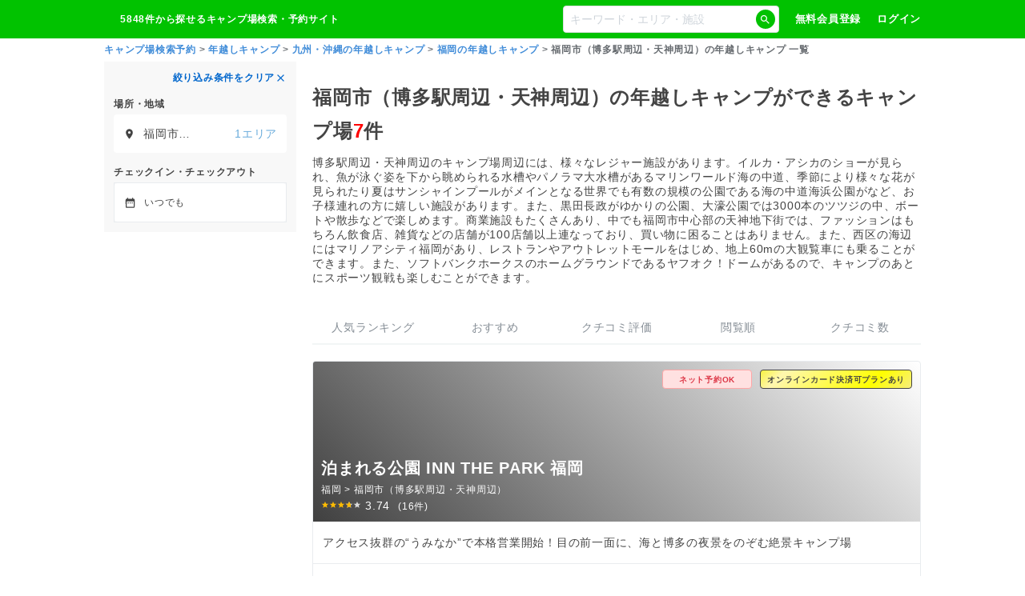

--- FILE ---
content_type: text/html; charset=utf-8
request_url: https://www.google.com/recaptcha/api2/aframe
body_size: 265
content:
<!DOCTYPE HTML><html><head><meta http-equiv="content-type" content="text/html; charset=UTF-8"></head><body><script nonce="AFl3y3P2Aahl_Br-cofIkg">/** Anti-fraud and anti-abuse applications only. See google.com/recaptcha */ try{var clients={'sodar':'https://pagead2.googlesyndication.com/pagead/sodar?'};window.addEventListener("message",function(a){try{if(a.source===window.parent){var b=JSON.parse(a.data);var c=clients[b['id']];if(c){var d=document.createElement('img');d.src=c+b['params']+'&rc='+(localStorage.getItem("rc::a")?sessionStorage.getItem("rc::b"):"");window.document.body.appendChild(d);sessionStorage.setItem("rc::e",parseInt(sessionStorage.getItem("rc::e")||0)+1);localStorage.setItem("rc::h",'1769091067204');}}}catch(b){}});window.parent.postMessage("_grecaptcha_ready", "*");}catch(b){}</script></body></html>

--- FILE ---
content_type: application/javascript
request_url: https://www.nap-camp.com/_next/static/chunks/7710-eac1d150a7af0bd6.js
body_size: 3246
content:
(self.webpackChunk_N_E=self.webpackChunk_N_E||[]).push([[7710],{6673:(e,t,i)=>{"use strict";i.d(t,{A:()=>a});let a=e=>{let t=new URLSearchParams(e.split("?")[1]).get("locationList");return!!e.match(/^\/(cottage_lodge_loghouse|bungalow|cabin|divisionsite|free_site|trailerhouse|tipi|pao|treehouse_other|gramping|river|sea|lake|plateau|free|rental|fishing|bike|campingcar|onsen|onsen|pet|star|athletic|bicycle|fire|daycamp)*\/?list\/?/)&&!t}},21444:(e,t,i)=>{"use strict";i.d(t,{A:()=>N});var a=i(37876),n=i(14232),s=i(89099),c=i(23564),l=i(78434),r=i(39943),o=i(60283),d=i.n(o),h=i(6673),u=i(92023),m=i(36964),_=i(80319),x=i(29970),p=i(72256),S=i(72505),j=i(12005),b=i(61812),f=i(90226);function N(e){let{map:t=!1,onConditionChanged:i}=e,o=(0,s.useRouter)(),[N,k]=n.useState([]),[v,w]=n.useState([]),[R,A]=n.useState({}),[C,L]=n.useState(0),[g,y]=n.useState(!1),[E,I]=n.useState(!1),[O,M]=n.useState({}),[T,B]=n.useState({}),{masterStore:D}=(0,m.A)(),{searchResultStore:F}=(0,_.A)(),P=(0,u.A)(),{searchConditionStore:U,clearFreeword:q,shortcutSearchResultLinks:z,setDate:G,setOther:Q,clearOther:X}=P,V=U.facility,J=U.location,K=D.otherConditions,H=U.location.freeword,W=n.useMemo(()=>F.info.facility&&"-"!==F.info.facility.name?F.info.facility.map(e=>+e.id):[],[F.info]),Y=()=>{i()},Z=e=>{B({...T,[e]:!T[e]}),Q(e),Y()},$=(e,t)=>{A({...R,[e]:t})};return n.useEffect(()=>{let e={};U.other.conditions.forEach(t=>{e[t]=!0}),B({...e}),I((0,h.A)(o.asPath)),k([K[0],K[1]]),w([...K.slice(2)])},[]),(0,a.jsx)("div",{className:d().sidebar,children:(0,a.jsxs)("div",{className:d().search,children:[(0,a.jsxs)("div",{className:d()["clear-filter"],onClick:()=>{if(t){X(),G({checkIn:null,checkOut:null}),B({});return}!V.id&&J.nameEn?3===J.locationEnNames.length?window.location.href="/".concat(J.locationEnNames[1],"/").concat(J.nameEn,"/list"):window.location.href="/".concat(J.nameEn,"/list"):J.locationList?window.location.href="/list?locationList=".concat(encodeURIComponent(JSON.stringify(J.locationList))):window.location.href="/list"},children:["絞り込み条件をクリア",(0,a.jsx)(c.A,{})]}),!t&&(0,a.jsxs)("div",{children:[H.name&&(0,a.jsxs)("div",{className:d().freeword,children:[(0,a.jsx)("p",{className:d().label,children:"フリーワード"}),(0,a.jsxs)("div",{className:d()["freeword-inner"],children:[H.name,(0,a.jsx)("div",{className:d()["clear-button"],onClick:()=>{q(),Y()},children:(0,a.jsx)(c.A,{})})]})]}),(0,a.jsxs)("div",{className:d()["location-input"],onClick:()=>L(1),children:[(0,a.jsx)("p",{className:d().label,children:"場所・地域"}),(0,a.jsx)(x.A,{onLocationChanged:Y,isDecision:!1,length:"s"}),!W.length&&(0,a.jsx)("div",{className:d()["search-map"],children:(0,a.jsx)(p.A,{children:"地図で探す"})})]})]}),!E&&(0,a.jsxs)("div",{className:d().date,children:[(0,a.jsx)("p",{className:d().label,children:"チェックイン・チェックアウト"}),(0,a.jsx)("div",{className:d()["date-input"],onClick:()=>L(2),children:(0,a.jsx)(S.A,{searchConditionStoreData:P,disabled:g,links:t?[]:z,isCheckIn:!0,onClose:Y})})]}),(0,a.jsxs)("div",{className:d()["other-content"],children:[N.map(e=>(0,a.jsxs)("div",{children:[(0,a.jsx)("p",{className:d().label,children:e.typeName}),e.masterList.map(e=>(0,a.jsx)("div",{className:"".concat(d()["other-item"]," ").concat(W.includes(+e.id)?d()["is-locked"]:""),onClick:()=>Z(e.id),children:(0,a.jsx)(j.A,{checked:T[e.id]||W.includes(+e.id),children:e.ja})},e.id))]},e.id)),v.map(e=>(0,a.jsxs)("div",{children:[(0,a.jsx)("p",{className:d().label,children:e.typeName}),e.masterList.slice(0,4).map(e=>(0,a.jsx)("div",{className:"".concat(d()["other-item"]," ").concat(W.includes(+e.id)?d()["is-locked"]:""),onClick:()=>Z(e.id),children:(0,a.jsx)(j.A,{checked:T[e.id]||W.includes(+e.id),children:e.ja})},e.id)),!!e.masterList.slice(4).length&&(0,a.jsxs)("div",{className:d()["other-more"],children:[(0,a.jsx)(b.A,{show:O[e.id],children:(0,a.jsx)("div",{className:d()["other-more-item"],children:e.masterList.slice(4).map(e=>(0,a.jsx)("div",{className:"".concat(d()["other-item"]," ").concat(W.includes(+e.id)?d()["is-locked"]:""),onClick:()=>Z(e.id),children:(0,a.jsx)(j.A,{checked:T[e.id]||W.includes(+e.id),children:e.ja})},e.id))})}),R[e.id]?(0,a.jsx)("div",{className:d()["arrow-up"],onClick:()=>$(e.id,!1),children:(0,a.jsxs)(f.A,{isTextLink:!0,onClick:()=>M({...O,[e.id]:!1}),children:["閉じる",(0,a.jsx)(l.A,{})]})}):(0,a.jsx)("div",{className:d()["arrow-down"],onClick:()=>$(e.id,!0),children:(0,a.jsxs)(f.A,{isTextLink:!0,onClick:()=>M({...O,[e.id]:!0}),children:["すべてを表示",(0,a.jsx)(r.A,{})]})})]})]},e.id))]})]})})}},34565:e=>{e.exports={link:"NoStateLink_link__y2OiJ",underline:"NoStateLink_underline__i0RKn",isTextGray:"NoStateLink_isTextGray__jthFX"}},56359:e=>{e.exports={"map-button-container":"MapButton_map-button-container__odf0y","map-button":"MapButton_map-button__Vr6mD","map-button-text":"MapButton_map-button-text___6Pxq"}},60283:e=>{e.exports={sidebar:"SearchResultSidebar_sidebar__lQqCs",search:"SearchResultSidebar_search__oP1j9",date:"SearchResultSidebar_date__CTbSE","date-input":"SearchResultSidebar_date-input__MN_05","location-select-box":"SearchResultSidebar_location-select-box__7biQ7","date-noe":"SearchResultSidebar_date-noe__XVF_l",freeword:"SearchResultSidebar_freeword__1rzpi",label:"SearchResultSidebar_label__lLcHR","freeword-inner":"SearchResultSidebar_freeword-inner__nIKpL","clear-button":"SearchResultSidebar_clear-button__kfxN1","md-icon":"SearchResultSidebar_md-icon__SwQWM","input-button":"SearchResultSidebar_input-button__Ljiid","clear-filter":"SearchResultSidebar_clear-filter__zIXdM","other-content":"SearchResultSidebar_other-content__pNrv1","other-title":"SearchResultSidebar_other-title__1X76j","other-item":"SearchResultSidebar_other-item__kOENr","is-locked":"SearchResultSidebar_is-locked__R_nz_","search-map":"SearchResultSidebar_search-map__Ybv0e","arrow-up":"SearchResultSidebar_arrow-up__64ItD","arrow-down":"SearchResultSidebar_arrow-down__aBLvN"}},72256:(e,t,i)=>{"use strict";i.d(t,{A:()=>l});var a=i(37876);i(14232);var n=i(92023),s=i(56359),c=i.n(s);function l(e){let{children:t}=e,{searchConditionStore:i}=(0,n.A)(),s=i.location.locationIds;return(0,a.jsx)("a",{rel:"noopener noreferrer",target:"_blank",href:"/map".concat("?locationIds=".concat(s)),className:c()["map-button-container"],children:(0,a.jsx)("div",{className:c()["map-button"],children:(0,a.jsx)("p",{className:c()["map-button-text"],children:t})})})}},80319:(e,t,i)=>{"use strict";i.d(t,{A:()=>s});var a=i(31777),n=i(78547);let s=()=>{let e=(0,a.wA)(),t=(0,a.d4)(e=>e.searchResult);return{searchResultStore:t,setResultList(t){e((0,n.ke)(t))},setInfo(t){e((0,n.x1)(t))},setScrollTop(t){e((0,n.LR)(t))},filterdCampsiteListByMasterIds:e=>{let i=t=>t.plans.filter(t=>e.includes(+t.basicInfo.masterSiteId));return[...t.list].filter(e=>i(e).length).map(e=>{let t=i(e);return{...e,plans:t}})}}}},86310:e=>{e.exports={other:"OtherScreen_other__qTLQh",title:"OtherScreen_title__4_8ns","condition-list":"OtherScreen_condition-list__Bzqem","condition-item":"OtherScreen_condition-item__O6IdO","check-btn":"OtherScreen_check-btn__LVnjc","is-selected":"OtherScreen_is-selected__B_UDG","is-locked":"OtherScreen_is-locked__Fhw3Z"}},87145:(e,t,i)=>{"use strict";i.d(t,{A:()=>_});var a=i(37876),n=i(14232),s=i(86310),c=i.n(s),l=i(5110),r=i.n(l),o=i(70530),d=i(92023),h=i(36964),u=i(80319);let m=e=>{let{clearFilter:t}=e;return(0,a.jsx)("div",{className:c()["clear-filter"],onClick:t,children:"絞り込みを解除する"})};function _(e){let{btnText:t="検索",map:i=!1,onClose:s=()=>{}}=e,[l,_]=n.useState([]),[x,p]=n.useState(null),{searchConditionStore:S,setOther:j,clearOther:b,clearFreeword:f}=(0,d.A)(),{masterStore:N}=(0,h.A)(),{searchResultStore:k}=(0,u.A)(),v=N.otherConditions,w=S.other.conditions,R=S.location.freeword,A=k.info;S.location.nameEn,S.location.locationEnNames;let C=n.useMemo(()=>A.facility&&"-"!==A.facility.name?A.facility.map(e=>+e.id):[],[A.facility]),L=()=>{_([]),s(!1)};return n.useEffect(()=>{_([...w]),p(R.name)},[]),(0,a.jsx)("div",{className:c()["other-screen"],children:(0,a.jsxs)(o.A,{btnName:t,onClose:L,onSubmit:()=>{let e=w.filter(e=>!l.includes(e));[...l.filter(e=>!w.includes(e)),...e].forEach(e=>{e&&j(e)}),x||f(),s(!0)},title:(0,a.jsx)(m,{clearFilter:()=>{if(i){b(),L();return}let e=new URLSearchParams(new URL(window.location.href).search);e.delete("other"),location.href="".concat(window.location.pathname,"?").concat(e)}}),children:[R.name&&(0,a.jsxs)(a.Fragment,{children:[(0,a.jsx)("h4",{className:r().title,children:"フリーワード"}),(0,a.jsx)("ul",{className:c()["condition-list"],children:(0,a.jsx)("li",{className:c()["condition-item"],onClick:()=>p(!x),children:(0,a.jsx)("span",{className:"".concat(c()["check-btn"]," ").concat(x?c()["is-selected"]:""),children:R.name})})})]}),v.map((e,t)=>(0,a.jsx)("div",{className:c().other,children:e.masterList.length>0&&(0,a.jsxs)(a.Fragment,{children:[(0,a.jsx)("h4",{className:r().title,children:e.typeName}),(0,a.jsx)("ul",{className:c()["condition-list"],children:e.masterList.map(e=>(0,a.jsx)("li",{className:c()["condition-item"],children:(0,a.jsx)("span",{className:"".concat(c()["check-btn"]," ").concat([...l].includes(+e.id)?c()["is-selected"]:""," ").concat(C.includes(+e.id)?c()["is-locked"]:""),onClick:()=>{var t;return t=e.id,void(l.includes(t)?_(l.filter(e=>e!==t)):_([...l,t]))},children:e.ja})},e.id))})]})},t))]})})}},90226:(e,t,i)=>{"use strict";i.d(t,{A:()=>c});var a=i(37876),n=i(34565),s=i.n(n);function c(e){let{children:t,isTextLink:i=!1,underline:n=!1,isTextGray:c=!1,onClick:l=()=>{}}=e;return(0,a.jsx)("a",{href:"#app",className:"".concat(i?s().link:""," ").concat(n?s().underline:""," ").concat(c?s().isTextGray:""),onClick:e=>{e.preventDefault(),l()},children:t})}}}]);
//# sourceMappingURL=7710-eac1d150a7af0bd6.js.map

--- FILE ---
content_type: application/javascript; charset=utf-8
request_url: https://fundingchoicesmessages.google.com/f/AGSKWxVeLSSnRw6RojzXVgSUHejlAr2O12a7_MxEgRsQO9TDosf2jFK4f2gXjh7QdthD2W6BQ07Qj9_SpCxjBEwZK3nDgEm-zdYZgqBUP_rpGixPouTueaudWixgVEZapqpOtHaNR-cNtqVPmou4pVELjHsEui_lcrxIYmEbQbsi60XyLIoi2CWW8IM7Kws2/_/rail_ad_/app.ads-/adst.php/ad728.?idaffiliation=
body_size: -1289
content:
window['7e62d757-4b81-46ec-b904-8ea691f5dfe0'] = true;

--- FILE ---
content_type: application/javascript; charset=utf-8
request_url: https://fundingchoicesmessages.google.com/f/AGSKWxVo1v7oFeRzALtgSVszG2N2UxxHos_zZkDJ7f3QPnhpg1yT75hZ-tppSQ25R4SpkSXupyDDv8RMv9rPq-YMgKlYyTUonWxfZ6gqFGiJ_nN0MZ41wH8u1E6oxbYPtdrBqFKSC0lM7w==?fccs=W251bGwsbnVsbCxudWxsLG51bGwsbnVsbCxudWxsLFsxNzY5MDkxMDY1LDQ2ODAwMDAwMF0sbnVsbCxudWxsLG51bGwsW251bGwsWzddXSwiaHR0cHM6Ly93d3cubmFwLWNhbXAuY29tL25ld195ZWFyX2NhbXAvZnVrdW9rYS9mdWt1b2thX2hha2F0YV90ZW5qaW4vbGlzdCIsbnVsbCxbWzgsIjlvRUJSLTVtcXFvIl0sWzksImVuLVVTIl0sWzE5LCIyIl0sWzE3LCJbMF0iXSxbMjQsIiJdLFsyOSwiZmFsc2UiXV1d
body_size: -216
content:
if (typeof __googlefc.fcKernelManager.run === 'function') {"use strict";this.default_ContributorServingResponseClientJs=this.default_ContributorServingResponseClientJs||{};(function(_){var window=this;
try{
var QH=function(a){this.A=_.t(a)};_.u(QH,_.J);var RH=_.ed(QH);var SH=function(a,b,c){this.B=a;this.params=b;this.j=c;this.l=_.F(this.params,4);this.o=new _.dh(this.B.document,_.O(this.params,3),new _.Qg(_.Qk(this.j)))};SH.prototype.run=function(){if(_.P(this.params,10)){var a=this.o;var b=_.eh(a);b=_.Od(b,4);_.ih(a,b)}a=_.Rk(this.j)?_.be(_.Rk(this.j)):new _.de;_.ee(a,9);_.F(a,4)!==1&&_.G(a,4,this.l===2||this.l===3?1:2);_.Fg(this.params,5)&&(b=_.O(this.params,5),_.hg(a,6,b));return a};var TH=function(){};TH.prototype.run=function(a,b){var c,d;return _.v(function(e){c=RH(b);d=(new SH(a,c,_.A(c,_.Pk,2))).run();return e.return({ia:_.L(d)})})};_.Tk(8,new TH);
}catch(e){_._DumpException(e)}
}).call(this,this.default_ContributorServingResponseClientJs);
// Google Inc.

//# sourceURL=/_/mss/boq-content-ads-contributor/_/js/k=boq-content-ads-contributor.ContributorServingResponseClientJs.en_US.9oEBR-5mqqo.es5.O/d=1/exm=kernel_loader,loader_js_executable/ed=1/rs=AJlcJMwtVrnwsvCgvFVyuqXAo8GMo9641A/m=web_iab_tcf_v2_signal_executable
__googlefc.fcKernelManager.run('\x5b\x5b\x5b8,\x22\x5bnull,\x5b\x5bnull,null,null,\\\x22https:\/\/fundingchoicesmessages.google.com\/f\/AGSKWxVscaZSRUO1ft4dBuIIXhEA5GnHiBWsec-YNkFAQOrSKrGL2Biv34Ds-nNRikNm7Mypbh-kU_t___Bc6TQtW_BiM-J_8RjRaSLlz_3bB9XbMlvhvQgDsB4Yus8fzJtOTwSXqrP0yg\\\\u003d\\\\u003d\\\x22\x5d,null,null,\x5bnull,null,null,\\\x22https:\/\/fundingchoicesmessages.google.com\/el\/AGSKWxXFVW2Wo6GxECrgaVytstjgJhWkhPWFYVybk06DY00xZpcnQD7nwNX5Edq1y7CJ7tl0HUfP7gFWYuzEd17eHVekul60fsRWZBqCmEZh_XBD55cjHRalXytJ21pQ3glVq6c6DkQqQw\\\\u003d\\\\u003d\\\x22\x5d,null,\x5bnull,\x5b7\x5d\x5d\x5d,\\\x22nap-camp.com\\\x22,1,\\\x22en\\\x22,null,null,null,null,1\x5d\x22\x5d\x5d,\x5bnull,null,null,\x22https:\/\/fundingchoicesmessages.google.com\/f\/AGSKWxUSnuIHHo2IKDfF5dZtMR3Ze2buWy6aWnYctpaHXLmk6v8KhxV0LV8r4uUQiECN4iFJvzDFniqqrexVgyxQVZzA8_pEFuMi7Sue6Lr4QepZDMZuwp8hTJTDhHjR_iSFngfumOdyIA\\u003d\\u003d\x22\x5d\x5d');}